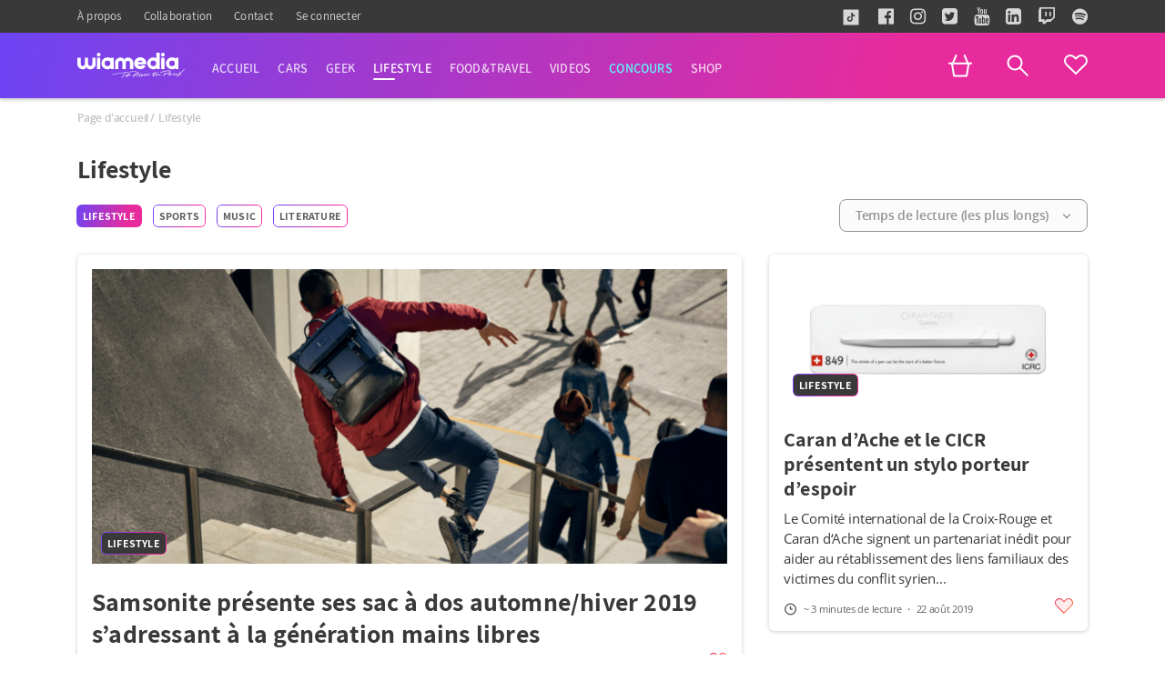

--- FILE ---
content_type: text/html; charset=utf-8
request_url: https://www.wiamedia.ch/fr/articles/categories/lifestyle?filter=reading_time_asc&page=2
body_size: 10596
content:
<!DOCTYPE html>
<html lang="fr">
  <head>
    <meta name="format-detection" content="telephone=no">
    <meta charset="utf-8">
<title>Lifestyle | Wiamedia</title>
<link rel="icon" type="image/x-icon" href="https://cdn.wiamedia.ch/assets/favicons/favicon-e2fb9f94b98c6ae595cf506b816bc7695ebf61724e606aec284b991ed644f46b.ico">
<meta name="description" content="Découvrez les articles présents dans la catégorie Lifestyle.">
<link rel="alternate" href="https://www.wiamedia.ch/fr/articles/categories/lifestyle" hreflang="fr">
<meta property="og:site_name" content="Wiamedia.ch">
<meta property="og:url" content="https://www.wiamedia.ch/fr/articles/categories/lifestyle">
<meta property="og:type" content="website">
<meta property="og:locale" content="fr_CH">
<meta property="og:app_id" content="1762420287334511">
<meta property="og:title" content="Lifestyle | Wiamedia">
<meta property="og:description" content="Découvrez les articles présents dans la catégorie Lifestyle.">
<meta property="og:image" content="https://cdn.wiamedia.ch/assets/main/social-fd25c63d806b773918bacf0db970b768c46dfaad3184079f492a47ae53668a15.png">
<meta property="og:image:width" content="1200">
<meta property="og:image:height" content="627">
<meta name="viewport" content="width=device-width, initial-scale=1, minimum-scale=1, maximum-scale=1">

      <link href="https://www.wiamedia.ch/fr/articles/categories/lifestyle?page=2" rel="canonical" />


    <script type="application/ld+json">
  {
    "@context": "http://schema.org",
    "@type": "BreadcrumbList",
    "itemListElement": [
        {
          "@type": "ListItem",
          "position": 1,
          "item": {
            "@id": "https://www.wiamedia.ch/",
            "name": "Page d&#39;accueil"
          }
        },
        {
          "@type": "ListItem",
          "position": 2,
          "item": {
            "@id": "https://www.wiamedia.ch/fr/articles/categories/lifestyle",
            "name": "Lifestyle"
          }
        }
    ]
  }
</script>

    
    

    <script type="application/ld+json">
      {
        "@context": "http://schema.org",
        "@type": "Organization",
        "name": "Wiamedia",
        "email": "hello@wiamedia.ch",
        "telephone": "+41 21 888 25 10",
        "url": "https://www.wiamedia.ch/fr",
        "address": {
          "@type": "PostalAddress",
          "addressLocality": "Renens, Vaud, Switzerland",
          "postalCode": "1020",
          "streetAddress": "Rue de Cossonay 194"
        },
        "logo": {
          "@type": "ImageObject",
          "url": "https://cdn.wiamedia.ch/assets/logo/svg/wiamedia-style-cc5c6003dae4561a713fc917640e6870ccd6596a35b987db65fccaebad472b69.svg"
        }
      }
    </script>

    <meta name="csrf-param" content="authenticity_token" />
<meta name="csrf-token" content="KCnggK1y8uCC+2KxD8JJ7XgrRy2K6vL3NbkkZU/bom3gz10H8f1iV1tYW1wQAEYP2hmMcK6R+uq8O9FRoQ8ezQ==" />
    <link rel="stylesheet" media="all" href="https://cdn.wiamedia.ch/assets/application-9e5a946b623f758de47c28765e9998a207813849153d6cdb28ff72454f71d63e.css" data-turbolinks-track="reload" />
    <script src="https://cdn.wiamedia.ch/assets/application-342b8caf0d5c596c44fa6c426a2fcf5258b132df563e1b44ac3d8ffacd1eb1a9.js" data-turbolinks-track="reload"></script>

    <!-- HTML5 shim and Respond.js IE8 support of HTML5 elements and media queries -->
    <!--[if lt IE 9]>
        <script src="//static.jvc.gg/1.109.2/js/html5shiv.js" type="text/javascript" async></script>"
    <![endif]-->

      <!-- Google Tag Manager -->
      <script>(function(w,d,s,l,i){w[l]=w[l]||[];w[l].push({'gtm.start':
      new Date().getTime(),event:'gtm.js'});var f=d.getElementsByTagName(s)[0],
      j=d.createElement(s),dl=l!='dataLayer'?'&l='+l:'';j.async=true;j.src=
      'https://www.googletagmanager.com/gtm.js?id='+i+dl;f.parentNode.insertBefore(j,f);
      })(window,document,'script','dataLayer','GTM-WRMWC75');</script>
      <!-- End Google Tag Manager -->

    <script type="text/javascript" src="https://js.stripe.com/v3/"></script>

    <script async src="https://pagead2.googlesyndication.com/pagead/js/adsbygoogle.js?client=ca-pub-7137216103572021" crossorigin="anonymous">
    </script>
  </head>

  <body class="  header-color-lifestyle
">
      <!-- Google Tag Manager (noscript) -->
      <script async src="https://www.googletagmanager.com/gtag/js?id=G-SQXGTCGTG5"></script>
        <script>
            window.dataLayer = window.dataLayer || [];
            function gtag() { dataLayer.push(arguments); }
            gtag('js', new Date());
            gtag('config', 'G-SQXGTCGTG5');
        </script>
        <!-- End Google Tag Manager (noscript) -->

    <div class="wrapper">
      <div class="content">
        <header class="header">
  <div class="header-top">
    <div class="header-top-line">
      <div class="container-flex">
        <nav>
          <ul class="navigation-top">
            <li><a href="/fr/a-propos">À propos</a></li>
            <li><a href="/fr/collaboration">Collaboration</a></li>
            <li><a href="/fr/contact">Contact</a></li>

              <li><a href="/fr/authentication">Se connecter</a></li>
          </ul>
        </nav>

        <div class="socials">
          <a class="social-item" target="_blank" href="https://www.tiktok.com/@wiamedia">
            <svg xmlns="http://www.w3.org/2000/svg" width="24" height="28" viewBox="0 0 24 28" fill="none">
<path d="M22.2691 2H1.73091C0.774891 2 0 2.77489 0 3.73091V24.2691C0 25.2251 0.774891 26 1.73091 26H22.2691C23.2251 26 24 25.2251 24 24.2691V3.73091C24 2.77489 23.2251 2 22.2691 2V2ZM18.0116 11.1856V12.8081C17.2465 12.8083 16.5031 12.6584 15.802 12.3626C15.3512 12.1723 14.9312 11.927 14.5471 11.6307L14.5586 16.6249C14.5538 17.7495 14.1089 18.8061 13.3037 19.6019C12.6484 20.2497 11.818 20.6617 10.918 20.795C10.7065 20.8264 10.4913 20.8424 10.2736 20.8424C9.31022 20.8424 8.3955 20.5303 7.64728 19.9545C7.50647 19.8461 7.37184 19.7285 7.24359 19.6019C6.37092 18.7394 5.92092 17.5704 5.99667 16.3406C6.05452 15.4045 6.42928 14.5117 7.05408 13.8119C7.88072 12.886 9.03717 12.372 10.2736 12.372C10.4913 12.372 10.7065 12.3883 10.918 12.4197V13.0196V14.6884C10.7175 14.6222 10.5033 14.5858 10.2803 14.5858C9.15066 14.5858 8.23673 15.5075 8.25361 16.638C8.2643 17.3613 8.65945 17.9936 9.2422 18.3421C9.51605 18.506 9.83114 18.6074 10.1674 18.6259C10.4308 18.6403 10.6838 18.6036 10.918 18.5263C11.7251 18.2597 12.3073 17.5016 12.3073 16.6075L12.31 13.2631V7.15756H14.5444C14.5466 7.37895 14.569 7.595 14.6108 7.8043C14.7795 8.65156 15.257 9.38666 15.9217 9.8878C16.5013 10.325 17.223 10.5841 18.0052 10.5841C18.0057 10.5841 18.0121 10.5841 18.0116 10.5836V11.1856H18.0116Z" fill="white"></path>
</svg>

</a>          <a class="social-item" target="_blank" href="https://www.facebook.com/wiamedia.ch">
            <i class="fa fa-facebook-official" aria-hidden="true"></i>
</a>          <a class="social-item" target="_blank" href="https://www.instagram.com/wiamedia/">
            <i class="fa fa-instagram" aria-hidden="true"></i>
</a>          <a class="social-item" target="_blank" href="https://twitter.com/wiamedia">
            <i class="fa fa-twitter-square" aria-hidden="true"></i>
</a>          <a class="social-item" target="_blank" href="https://www.youtube.com/c/wiamedia">
            <i class="fa fa-youtube" aria-hidden="true"></i>
</a>          <a class="social-item" target="_blank" href="https://www.linkedin.com/company/wiamedia">
            <i class="fa fa-linkedin-square" aria-hidden="true"></i>
</a>          <a class="social-item" target="_blank" href="https://www.twitch.tv/wiamedia">
            <i class="fa fa-twitch" aria-hidden="true"></i>
</a>          <a class="social-item" target="_blank" href="https://open.spotify.com/playlist/6I2ozxmYKkuzHdUffcGZ23?si=2defd1426c2f47b8">
            <i class="fa fa-spotify" aria-hidden="true"></i>
</a>        </div>
      </div>
    </div>

  </div>

  <div class="header-bottom header-color">
    <div class="container-flex navigation">
      <div class="nav-left">
        <div class="logo" data-turbolinks="false"><a href="/"><img alt="Wiamedia" src="https://cdn.wiamedia.ch/assets/logo/svg/wiamedia-style-light-785e7c591a5a0744d485ad117ccf11d602241841c5a84171a5cd844354c387b6.svg" /></a></div>
        <ul class="navigation-bottom">
  <li data-turbolinks="false"><a class="" href="/">Accueil</a></li>
    <li><a class="" href="/fr/articles/categories/cars">Cars</a></li>
    <li><a class="" href="/fr/articles/categories/geek">Geek</a></li>
    <li><a class="active" href="/fr/articles/categories/lifestyle">Lifestyle</a></li>
    <li><a class="" href="/fr/articles/categories/food-travel">Food&amp;Travel</a></li>
  <li><a class="" href="/fr/videos">Videos</a></li>
  <li><a class="concours " href="/fr/concours">Concours</a></li>
  <li><a class="" href="/fr/shop">Shop</a></li>
</ul>

      </div>
      <div class="nav-right">
  <div class="nav-right-cart ">
    <a href="/fr/shop/cart"><svg xmlns="http://www.w3.org/2000/svg" width="26" height="26" viewBox="0 0 26 26" fill="none">
<g clip-path="url(#clip0)">
<path d="M22.3462 10.6538L20.0385 24.5H6.19231L3.88461 10.6538" stroke="white" stroke-width="2" stroke-linecap="round" stroke-linejoin="round"></path>
<path d="M1 10.6538H25.2308" stroke="white" stroke-width="2" stroke-linecap="round" stroke-linejoin="round"></path>
<path d="M17.7308 2L21.1923 10.0769" stroke="white" stroke-width="2" stroke-linecap="round" stroke-linejoin="round"></path>
<path d="M8.5 2L5.03846 10.0769" stroke="white" stroke-width="2" stroke-linecap="round" stroke-linejoin="round"></path>
</g>
<defs>
<clipPath id="clip0">
<rect width="26" height="26" fill="white"></rect>
</clipPath>
</defs>
</svg>
</a>
  </div>
  <div class="nav-right-search"><svg xmlns="http://www.w3.org/2000/svg" height="24" viewBox="0 0 24 24" width="24"><g fill="#fff" fill-rule="evenodd"><path d="m14.262 15.676a8.501 8.501 0 0 1 -11.272-12.686 8.5 8.5 0 0 1 12.686 11.272l7.82 7.82a1 1 0 1 1 -1.415 1.414zm-9.858-2.08a6.5 6.5 0 1 0 9.192-9.192 6.5 6.5 0 0 0 -9.192 9.192z"></path><path d="m14.657 3.343a8 8 0 1 0 -11.314 11.314 8 8 0 0 0 11.314-11.314z" fill="none"></path></g></svg>
</div>
    <div class="no-favorite">
      <img alt="favorite" src="https://cdn.wiamedia.ch/assets/main/icon-favorite-ba4e8211ccc43fa4b444c9ecb9f7d4ba99b9cfbb8dfc99cdf8108c7df57b5ba9.svg" />
      <div class="no-favorite-tooltip">
        <p>La liste d'articles favoris est vide.</p><p>Ajoutez des articles à votre liste de favoris pour un accès rapide.<br>Si vous avez déjà des listes de souhaits, connectez-vous.</p>
        <p><a class="btn-category btn-hover active color-default" href="/fr/authentication">Se connecter</a></p>
      </div>
    </div>
</div>

    </div>
  </div>

  <div class="header-tablet header-color">
    <div class="container-flex">
      <nav class="nav-left">
        <div class="logo" data-turbolinks="false">
          <a href="/"><img alt="Wiamedia" src="https://cdn.wiamedia.ch/assets/logo/svg/wiamedia-style-light-785e7c591a5a0744d485ad117ccf11d602241841c5a84171a5cd844354c387b6.svg" /></a>
        </div>
        <ul class="menu">
          <li data-turbolinks="false"><a href="/">Accueil</a></li>
          <li class="sub-menu">
            <span>Catégories</span>
            <ul class="sub-menu-list">
                <li><a href="/fr/articles/categories/cars">Cars</a></li>
                <li><a href="/fr/articles/categories/geek">Geek</a></li>
                <li><a href="/fr/articles/categories/lifestyle">Lifestyle</a></li>
                <li><a href="/fr/articles/categories/food-travel">Food&amp;Travel</a></li>
              <li><a href="/fr/videos">Videos</a></li>
            </ul>
          </li>
          <li><a class="concours" href="/fr/concours">Concours</a></li>
          <li><a class="shop" href="/fr/shop">Shop</a></li>
        </ul>
      </nav>

      <div class="nav-right">
  <div class="nav-right-cart ">
    <a href="/fr/shop/cart"><svg xmlns="http://www.w3.org/2000/svg" width="26" height="26" viewBox="0 0 26 26" fill="none">
<g clip-path="url(#clip0)">
<path d="M22.3462 10.6538L20.0385 24.5H6.19231L3.88461 10.6538" stroke="white" stroke-width="2" stroke-linecap="round" stroke-linejoin="round"></path>
<path d="M1 10.6538H25.2308" stroke="white" stroke-width="2" stroke-linecap="round" stroke-linejoin="round"></path>
<path d="M17.7308 2L21.1923 10.0769" stroke="white" stroke-width="2" stroke-linecap="round" stroke-linejoin="round"></path>
<path d="M8.5 2L5.03846 10.0769" stroke="white" stroke-width="2" stroke-linecap="round" stroke-linejoin="round"></path>
</g>
<defs>
<clipPath id="clip0">
<rect width="26" height="26" fill="white"></rect>
</clipPath>
</defs>
</svg>
</a>
  </div>
  <div class="nav-right-search"><svg xmlns="http://www.w3.org/2000/svg" height="24" viewBox="0 0 24 24" width="24"><g fill="#fff" fill-rule="evenodd"><path d="m14.262 15.676a8.501 8.501 0 0 1 -11.272-12.686 8.5 8.5 0 0 1 12.686 11.272l7.82 7.82a1 1 0 1 1 -1.415 1.414zm-9.858-2.08a6.5 6.5 0 1 0 9.192-9.192 6.5 6.5 0 0 0 -9.192 9.192z"></path><path d="m14.657 3.343a8 8 0 1 0 -11.314 11.314 8 8 0 0 0 11.314-11.314z" fill="none"></path></g></svg>
</div>
    <div class="no-favorite">
      <img alt="favorite" src="https://cdn.wiamedia.ch/assets/main/icon-favorite-ba4e8211ccc43fa4b444c9ecb9f7d4ba99b9cfbb8dfc99cdf8108c7df57b5ba9.svg" />
      <div class="no-favorite-tooltip">
        <p>La liste d'articles favoris est vide.</p><p>Ajoutez des articles à votre liste de favoris pour un accès rapide.<br>Si vous avez déjà des listes de souhaits, connectez-vous.</p>
        <p><a class="btn-category btn-hover active color-default" href="/fr/authentication">Se connecter</a></p>
      </div>
    </div>
</div>

    </div>
  </div>

  <div class="header-mobile header-color">
    <div class="container-flex">
      <div class="hamburger">
        <span class="line"></span>
        <span class="line"></span>
        <span class="line"></span>
      </div>
      <div class="logo" data-turbolinks="false">
        <a href="/"><img alt="Wiamedia" src="https://cdn.wiamedia.ch/assets/logo/svg/wiamedia-light-cc0f1e5840e23db20a05e79d25facfff6d092f2796c15775b10cb749f84bb24f.svg" /></a>
      </div>

      <div class="nav-right">
  <div class="nav-right-cart ">
    <a href="/fr/shop/cart"><svg xmlns="http://www.w3.org/2000/svg" width="26" height="26" viewBox="0 0 26 26" fill="none">
<g clip-path="url(#clip0)">
<path d="M22.3462 10.6538L20.0385 24.5H6.19231L3.88461 10.6538" stroke="white" stroke-width="2" stroke-linecap="round" stroke-linejoin="round"></path>
<path d="M1 10.6538H25.2308" stroke="white" stroke-width="2" stroke-linecap="round" stroke-linejoin="round"></path>
<path d="M17.7308 2L21.1923 10.0769" stroke="white" stroke-width="2" stroke-linecap="round" stroke-linejoin="round"></path>
<path d="M8.5 2L5.03846 10.0769" stroke="white" stroke-width="2" stroke-linecap="round" stroke-linejoin="round"></path>
</g>
<defs>
<clipPath id="clip0">
<rect width="26" height="26" fill="white"></rect>
</clipPath>
</defs>
</svg>
</a>
  </div>
  <div class="nav-right-search"><svg xmlns="http://www.w3.org/2000/svg" height="24" viewBox="0 0 24 24" width="24"><g fill="#fff" fill-rule="evenodd"><path d="m14.262 15.676a8.501 8.501 0 0 1 -11.272-12.686 8.5 8.5 0 0 1 12.686 11.272l7.82 7.82a1 1 0 1 1 -1.415 1.414zm-9.858-2.08a6.5 6.5 0 1 0 9.192-9.192 6.5 6.5 0 0 0 -9.192 9.192z"></path><path d="m14.657 3.343a8 8 0 1 0 -11.314 11.314 8 8 0 0 0 11.314-11.314z" fill="none"></path></g></svg>
</div>
    <div class="no-favorite">
      <img alt="favorite" src="https://cdn.wiamedia.ch/assets/main/icon-favorite-ba4e8211ccc43fa4b444c9ecb9f7d4ba99b9cfbb8dfc99cdf8108c7df57b5ba9.svg" />
      <div class="no-favorite-tooltip">
        <p>La liste d'articles favoris est vide.</p><p>Ajoutez des articles à votre liste de favoris pour un accès rapide.<br>Si vous avez déjà des listes de souhaits, connectez-vous.</p>
        <p><a class="btn-category btn-hover active color-default" href="/fr/authentication">Se connecter</a></p>
      </div>
    </div>
</div>

    </div>
  </div>

  <div class="menu-mobile">
    <nav class="nav-mobile">
      <ul class="main-menu">
        <li data-turbolinks="false"><a href="/">Accueil</a></li>
        <li class="sub-menu">
          <span>Catégories</span>
          <ul class="sub-menu-list">
              <li><a class="btn-category color-cars" href="/fr/articles/categories/cars">Cars</a></li>
              <li><a class="btn-category color-geek" href="/fr/articles/categories/geek">Geek</a></li>
              <li><a class="btn-category color-lifestyle" href="/fr/articles/categories/lifestyle">Lifestyle</a></li>
              <li><a class="btn-category color-food-travel" href="/fr/articles/categories/food-travel">Food&amp;Travel</a></li>
            <li><a class="btn-category color-video" href="/fr/videos">Videos</a></li>
          </ul>
        </li>
        <li><a class="concours" href="/fr/concours">Concours</a></li>
        <li><a class="shop" href="/fr/shop">Shop</a></li>
      </ul>
      <ul class="secondary-menu">

          <li><a href="/fr/authentication">Se connecter</a></li>
          <li><a href="/fr/a-propos">À propos</a></li>
          <li><a href="/fr/conditions-generales">Conditions générales</a></li>
          <li><a href="/fr/politique-de-confidentialite">Politique de confidentialité</a></li>
          <li><a href="/fr/collaboration">Collaboration</a></li>
        <li><a href="/fr/contributeurs">Contributeurs</a></li>
        <li><a href="/fr/contact">Contact</a></li>
      </ul>

      <div class="socials">
        <a class="social-item" target="_blank" href="https://www.tiktok.com/@wiamedia">
          <svg xmlns="http://www.w3.org/2000/svg" width="24" height="28" viewBox="0 0 24 28" fill="none">
<path d="M22.2691 2H1.73091C0.774891 2 0 2.77489 0 3.73091V24.2691C0 25.2251 0.774891 26 1.73091 26H22.2691C23.2251 26 24 25.2251 24 24.2691V3.73091C24 2.77489 23.2251 2 22.2691 2V2ZM18.0116 11.1856V12.8081C17.2465 12.8083 16.5031 12.6584 15.802 12.3626C15.3512 12.1723 14.9312 11.927 14.5471 11.6307L14.5586 16.6249C14.5538 17.7495 14.1089 18.8061 13.3037 19.6019C12.6484 20.2497 11.818 20.6617 10.918 20.795C10.7065 20.8264 10.4913 20.8424 10.2736 20.8424C9.31022 20.8424 8.3955 20.5303 7.64728 19.9545C7.50647 19.8461 7.37184 19.7285 7.24359 19.6019C6.37092 18.7394 5.92092 17.5704 5.99667 16.3406C6.05452 15.4045 6.42928 14.5117 7.05408 13.8119C7.88072 12.886 9.03717 12.372 10.2736 12.372C10.4913 12.372 10.7065 12.3883 10.918 12.4197V13.0196V14.6884C10.7175 14.6222 10.5033 14.5858 10.2803 14.5858C9.15066 14.5858 8.23673 15.5075 8.25361 16.638C8.2643 17.3613 8.65945 17.9936 9.2422 18.3421C9.51605 18.506 9.83114 18.6074 10.1674 18.6259C10.4308 18.6403 10.6838 18.6036 10.918 18.5263C11.7251 18.2597 12.3073 17.5016 12.3073 16.6075L12.31 13.2631V7.15756H14.5444C14.5466 7.37895 14.569 7.595 14.6108 7.8043C14.7795 8.65156 15.257 9.38666 15.9217 9.8878C16.5013 10.325 17.223 10.5841 18.0052 10.5841C18.0057 10.5841 18.0121 10.5841 18.0116 10.5836V11.1856H18.0116Z" fill="white"></path>
</svg>

</a>        <a class="social-item" target="_blank" href="https://www.facebook.com/wiamedia.ch">
          <i class="fa fa-facebook-official" aria-hidden="true"></i>
</a>        <a class="social-item" target="_blank" href="https://www.instagram.com/wiamedia/">
          <i class="fa fa-instagram" aria-hidden="true"></i>
</a>        <a class="social-item" target="_blank" href="https://twitter.com/wiamedia">
          <i class="fa fa-twitter-square" aria-hidden="true"></i>
</a>        <a class="social-item" target="_blank" href="https://www.youtube.com/c/wiamedia">
          <i class="fa fa-youtube" aria-hidden="true"></i>
</a>        <a class="social-item" target="_blank" href="https://www.linkedin.com/company/wiamedia">
          <i class="fa fa-linkedin-square" aria-hidden="true"></i>
</a>        <a class="social-item" target="_blank" href="https://www.twitch.tv/wiamedia">
          <i class="fa fa-twitch" aria-hidden="true"></i>
</a>        <a class="social-item" target="_blank" href="https://open.spotify.com/playlist/6I2ozxmYKkuzHdUffcGZ23?si=2defd1426c2f47b8">
          <i class="fa fa-spotify" aria-hidden="true"></i>
</a>      </div>
    </nav>
  </div>
</header>

<div class="search-popup">
  <button class="search-popup-close"><img alt="close" src="https://cdn.wiamedia.ch/assets/main/icon-cross-black-86bf4161eaee6bc01405954bb4c4601992e33ebde5ad4a8f47777d9003b7d1e2.svg" /></button>
  <h6 class="search-popup-title">Saisissez votre recherche</h6>
  <form class="search-form" action="/fr/articles/search-results" accept-charset="UTF-8" method="get">
    <div class="input-wrap">
      <input placeholder="Que souhaitez-vous rechercher?" autofocus="autofocus" class="input input-search" type="text" name="query" />
      <div class="search-reset">
        <img alt="reset" src="https://cdn.wiamedia.ch/assets/main/icon-cross-black-86bf4161eaee6bc01405954bb4c4601992e33ebde5ad4a8f47777d9003b7d1e2.svg" />
      </div>
    </div>

    <button type="submit" class="search-btn btn-hover"><span>Rechercher</span></button>
</form></div>

<div class="overlay"></div>

        <main class="main">

          

<div class="breadcrumbs">
  <div class="container">
    <ul class="breadcrumbs-list">
      <li><a href="https://www.wiamedia.ch/">Page d&#39;accueil</a></li><li>Lifestyle</li>
    </ul>
  </div>
</div>

<section class="section s-categories">
  <div class="container">
    <h1 class="section-title">Lifestyle</h1>

    <div class="s-categories-top">
      <div class="category-list" data-scrollbar>
          <div class="category-item">
            <a class="btn-category color-lifestyle active" href="/fr/articles/categories/lifestyle"><span>Lifestyle</span></a>
          </div>
          <div class="category-item">
            <a class="btn-category color-lifestyle " href="/fr/articles/categories/sports"><span>Sports</span></a>
          </div>
          <div class="category-item">
            <a class="btn-category color-lifestyle " href="/fr/articles/categories/music"><span>Music</span></a>
          </div>
          <div class="category-item">
            <a class="btn-category color-lifestyle " href="/fr/articles/categories/literature"><span>Literature</span></a>
          </div>
      </div>

      <div class="category-dropdown dropdown">
  <button class="dropdown-toggle" type="button" id="dropdownMenuButton" data-toggle="dropdown" aria-haspopup="true" aria-expanded="false">
    Temps de lecture (les plus longs)
  </button>
  <div class="dropdown-menu" aria-labelledby="dropdownMenuButton">
    <a class="dropdown-item" href="/fr/articles/categories/lifestyle">Derniers articles</a>
    <a class="dropdown-item" href="/fr/articles/categories/lifestyle?filter=popular">Les plus populaires</a>
    <a class="dropdown-item" href="/fr/articles/categories/lifestyle?filter=reading_time_asc">Temps de lecture (les plus longs)</a>
    <a class="dropdown-item" href="/fr/articles/categories/lifestyle?filter=reading_time_desc">Temps de lecture (les plus courts)</a>
  </div>
</div>

    </div>

    


    <div class="row">
        <div class="masonry-grid">
              <div class="grid-item col-sm-6 col-md-6 col-lg-8">
                <div class="post-item post-item-lg">
                  <a class="post-item-top-link" href="/fr/articles/samsonite-presente-ses-sac-a-dos-automne-hiver-2019-s-adressant-a-la-generation-mains-libres">
                    <img alt="Samsonite présente ses sac à dos automne/hiver 2019 s’adressant à la génération mains libres" src="https://cdn.wiamedia.ch/uploads/posts/929_samsonite-presente-ses-sac-a-dos-automne-hiver-2019-s-adressant-a-la-generation-mains-libres_medium-6e1881fc4c5f2c2dcf5b_wiamedia.png" />
                    <span class="btn-category color-lifestyle"><span>Lifestyle</span></span>
</a>
                  <h2 class="post-item-title"><a href="/fr/articles/samsonite-presente-ses-sac-a-dos-automne-hiver-2019-s-adressant-a-la-generation-mains-libres">Samsonite présente ses sac à dos automne/hiver 2019 s’adressant à la génération mains libres</a></h2>


                  <div class="post-item-date">
                    <span>~ 4 minutes de lecture・</span>
                    20 août 2019
                  </div>

                  <div class="btn-favorite ">
  <a data-remote="true" rel="nofollow" data-method="put" href="/fr/favorite?class=Post&amp;id=929">
    <svg xmlns="http://www.w3.org/2000/svg" xmlns:xlink="http://www.w3.org/1999/xlink" height="24" viewBox="0 0 20 24" width="20"><linearGradient id="a"><stop offset="0" stop-color="#e1254b"></stop><stop offset=".46145" stop-color="#fb3b43"></stop><stop offset="1" stop-color="#ff7134"></stop></linearGradient><linearGradient id="b" x1="0%" x2="95.953%" xlink:href="#a" y1="13.875%" y2="75.933%"></linearGradient><linearGradient id="c" x1="0%" x2="95.953%" xlink:href="#a" y1="13.881%" y2="75.928%"></linearGradient><g fill="none" fill-rule="evenodd"><path d="m2.45 6.445a4.936 4.936 0 0 1 6.98.003l1.57 1.57 1.57-1.57a4.936 4.936 0 0 1 6.98-.003l.004.003a4.945 4.945 0 0 1 0 6.99l-1.571 1.57.003.002-6.984 6.99-.002-.003-.002.003-6.984-6.99.002-.002-1.57-1.57a4.945 4.945 0 0 1 -.17-6.811l.17-.18z" fill="url(#b)" fill-opacity=".1" transform="translate(-1)"></path><path d="m9.252 6.278.178.17 1.57 1.57 1.57-1.57a4.937 4.937 0 0 1 6.802-.173l.182.173a4.945 4.945 0 0 1 0 6.99l-1.571 1.57.003.002-6.984 6.99-6.988-6.99.002-.002-1.57-1.57a4.945 4.945 0 0 1 -.17-6.811l.173-.182a4.937 4.937 0 0 1 6.803-.167zm-.672.74c-1.496-1.356-3.774-1.352-5.252-.03l-.155.147-.156.163a3.945 3.945 0 0 0 -.012 5.276l.149.157 2.188 2.19 5.659 5.665 5.5-5.505 2.345-2.35c1.486-1.487 1.537-3.865.17-5.398l-.152-.161-.163-.156a3.937 3.937 0 0 0 -5.267-.01l-.157.149-2.277 2.277-2.26-2.26z" fill="url(#c)" fill-rule="nonzero" transform="translate(-1)"></path></g></svg>

</a></div>

                </div>
              </div>
              <div class="grid-item col-sm-6 col-md-6 col-lg-4">
                <div class="post-item">
                  <a class="post-item-top-link" href="/fr/articles/caran-d-ache-et-le-cicr-presentent-un-stylo-porteur-d-espoir">
                    <img alt="Caran d’Ache et le CICR présentent un stylo porteur d’espoir " src="https://cdn.wiamedia.ch/uploads/posts/930_caran-d-ache-et-le-cicr-presentent-un-stylo-porteur-d-espoir_small-53afce5cf524eca3f7d4_wiamedia.png" />
                    <span class="btn-category color-lifestyle"><span>Lifestyle</span></span>
</a>
                  <h2 class="post-item-title"><a href="/fr/articles/caran-d-ache-et-le-cicr-presentent-un-stylo-porteur-d-espoir">Caran d’Ache et le CICR présentent un stylo porteur d’espoir </a></h2>


                  <p class="post-item-desc">Le Comité international de la Croix-Rouge et Caran d‘Ache signent un partenariat inédit pour aider au rétablissement des liens familiaux des victimes du conflit syrien...</p>

                  <div class="post-item-date">
                    <span>~ 3 minutes de lecture</span>
                     ・
                    22 août 2019
                  </div>

                  <div class="btn-favorite ">
  <a data-remote="true" rel="nofollow" data-method="put" href="/fr/favorite?class=Post&amp;id=930">
    <svg xmlns="http://www.w3.org/2000/svg" xmlns:xlink="http://www.w3.org/1999/xlink" height="24" viewBox="0 0 20 24" width="20"><linearGradient id="a"><stop offset="0" stop-color="#e1254b"></stop><stop offset=".46145" stop-color="#fb3b43"></stop><stop offset="1" stop-color="#ff7134"></stop></linearGradient><linearGradient id="b" x1="0%" x2="95.953%" xlink:href="#a" y1="13.875%" y2="75.933%"></linearGradient><linearGradient id="c" x1="0%" x2="95.953%" xlink:href="#a" y1="13.881%" y2="75.928%"></linearGradient><g fill="none" fill-rule="evenodd"><path d="m2.45 6.445a4.936 4.936 0 0 1 6.98.003l1.57 1.57 1.57-1.57a4.936 4.936 0 0 1 6.98-.003l.004.003a4.945 4.945 0 0 1 0 6.99l-1.571 1.57.003.002-6.984 6.99-.002-.003-.002.003-6.984-6.99.002-.002-1.57-1.57a4.945 4.945 0 0 1 -.17-6.811l.17-.18z" fill="url(#b)" fill-opacity=".1" transform="translate(-1)"></path><path d="m9.252 6.278.178.17 1.57 1.57 1.57-1.57a4.937 4.937 0 0 1 6.802-.173l.182.173a4.945 4.945 0 0 1 0 6.99l-1.571 1.57.003.002-6.984 6.99-6.988-6.99.002-.002-1.57-1.57a4.945 4.945 0 0 1 -.17-6.811l.173-.182a4.937 4.937 0 0 1 6.803-.167zm-.672.74c-1.496-1.356-3.774-1.352-5.252-.03l-.155.147-.156.163a3.945 3.945 0 0 0 -.012 5.276l.149.157 2.188 2.19 5.659 5.665 5.5-5.505 2.345-2.35c1.486-1.487 1.537-3.865.17-5.398l-.152-.161-.163-.156a3.937 3.937 0 0 0 -5.267-.01l-.157.149-2.277 2.277-2.26-2.26z" fill="url(#c)" fill-rule="nonzero" transform="translate(-1)"></path></g></svg>

</a></div>

                </div>
              </div>
              <div class="grid-item col-sm-6 col-md-6 col-lg-4">
                <div class="post-item">
                  <a class="post-item-top-link" href="/fr/articles/01-music-of-the-week-worlds-apart-by-ash">
                    <img alt="#01 Music of the week • Worlds Apart by Ash" src="https://cdn.wiamedia.ch/uploads/posts/931_01-music-of-the-week-worlds-apart-by-ash_small-0a11ae479e4d9a0a0546_wiamedia.png" />
                    <span class="btn-category color-lifestyle"><span>Music</span></span>
</a>
                  <h2 class="post-item-title"><a href="/fr/articles/01-music-of-the-week-worlds-apart-by-ash">#01 Music of the week • Worlds Apart by Ash</a></h2>


                  <p class="post-item-desc">Spotify


YouTube
</p>

                  <div class="post-item-date">
                    <span>~ 0 secondes de lecture</span>
                     ・
                    26 août 2019
                  </div>

                  <div class="btn-favorite ">
  <a data-remote="true" rel="nofollow" data-method="put" href="/fr/favorite?class=Post&amp;id=931">
    <svg xmlns="http://www.w3.org/2000/svg" xmlns:xlink="http://www.w3.org/1999/xlink" height="24" viewBox="0 0 20 24" width="20"><linearGradient id="a"><stop offset="0" stop-color="#e1254b"></stop><stop offset=".46145" stop-color="#fb3b43"></stop><stop offset="1" stop-color="#ff7134"></stop></linearGradient><linearGradient id="b" x1="0%" x2="95.953%" xlink:href="#a" y1="13.875%" y2="75.933%"></linearGradient><linearGradient id="c" x1="0%" x2="95.953%" xlink:href="#a" y1="13.881%" y2="75.928%"></linearGradient><g fill="none" fill-rule="evenodd"><path d="m2.45 6.445a4.936 4.936 0 0 1 6.98.003l1.57 1.57 1.57-1.57a4.936 4.936 0 0 1 6.98-.003l.004.003a4.945 4.945 0 0 1 0 6.99l-1.571 1.57.003.002-6.984 6.99-.002-.003-.002.003-6.984-6.99.002-.002-1.57-1.57a4.945 4.945 0 0 1 -.17-6.811l.17-.18z" fill="url(#b)" fill-opacity=".1" transform="translate(-1)"></path><path d="m9.252 6.278.178.17 1.57 1.57 1.57-1.57a4.937 4.937 0 0 1 6.802-.173l.182.173a4.945 4.945 0 0 1 0 6.99l-1.571 1.57.003.002-6.984 6.99-6.988-6.99.002-.002-1.57-1.57a4.945 4.945 0 0 1 -.17-6.811l.173-.182a4.937 4.937 0 0 1 6.803-.167zm-.672.74c-1.496-1.356-3.774-1.352-5.252-.03l-.155.147-.156.163a3.945 3.945 0 0 0 -.012 5.276l.149.157 2.188 2.19 5.659 5.665 5.5-5.505 2.345-2.35c1.486-1.487 1.537-3.865.17-5.398l-.152-.161-.163-.156a3.937 3.937 0 0 0 -5.267-.01l-.157.149-2.277 2.277-2.26-2.26z" fill="url(#c)" fill-rule="nonzero" transform="translate(-1)"></path></g></svg>

</a></div>

                </div>
              </div>
              <div class="grid-item col-sm-6 col-md-6 col-lg-4">
                <div class="post-item">
                  <a class="post-item-top-link" href="/fr/articles/celine-dion-a-paleo-lors-d-une-journee-de-festival-supplementaire">
                    <img alt="Céline Dion à Paléo lors d’une journée de Festival supplémentaire!" src="https://cdn.wiamedia.ch/uploads/posts/951_celine-dion-a-paleo-lors-d-une-journee-de-festival-supplementaire_small-d29e8aca16098e817d31_wiamedia.jpeg" />
                    <span class="btn-category color-lifestyle"><span>Music</span></span>
</a>
                  <h2 class="post-item-title"><a href="/fr/articles/celine-dion-a-paleo-lors-d-une-journee-de-festival-supplementaire">Céline Dion à Paléo lors d’une journée de Festival supplémentaire!</a></h2>


                  <p class="post-item-desc">À artiste extraordinaire, situation extraordinaire : le Paléo Festival Nyon se réjouit d’annoncer la venue exceptionnelle de la superstar à la voix légendaire Céline D...</p>

                  <div class="post-item-date">
                    <span>~ 2 minutes de lecture</span>
                     ・
                    19 octobre 2019
                  </div>

                  <div class="btn-favorite ">
  <a data-remote="true" rel="nofollow" data-method="put" href="/fr/favorite?class=Post&amp;id=951">
    <svg xmlns="http://www.w3.org/2000/svg" xmlns:xlink="http://www.w3.org/1999/xlink" height="24" viewBox="0 0 20 24" width="20"><linearGradient id="a"><stop offset="0" stop-color="#e1254b"></stop><stop offset=".46145" stop-color="#fb3b43"></stop><stop offset="1" stop-color="#ff7134"></stop></linearGradient><linearGradient id="b" x1="0%" x2="95.953%" xlink:href="#a" y1="13.875%" y2="75.933%"></linearGradient><linearGradient id="c" x1="0%" x2="95.953%" xlink:href="#a" y1="13.881%" y2="75.928%"></linearGradient><g fill="none" fill-rule="evenodd"><path d="m2.45 6.445a4.936 4.936 0 0 1 6.98.003l1.57 1.57 1.57-1.57a4.936 4.936 0 0 1 6.98-.003l.004.003a4.945 4.945 0 0 1 0 6.99l-1.571 1.57.003.002-6.984 6.99-.002-.003-.002.003-6.984-6.99.002-.002-1.57-1.57a4.945 4.945 0 0 1 -.17-6.811l.17-.18z" fill="url(#b)" fill-opacity=".1" transform="translate(-1)"></path><path d="m9.252 6.278.178.17 1.57 1.57 1.57-1.57a4.937 4.937 0 0 1 6.802-.173l.182.173a4.945 4.945 0 0 1 0 6.99l-1.571 1.57.003.002-6.984 6.99-6.988-6.99.002-.002-1.57-1.57a4.945 4.945 0 0 1 -.17-6.811l.173-.182a4.937 4.937 0 0 1 6.803-.167zm-.672.74c-1.496-1.356-3.774-1.352-5.252-.03l-.155.147-.156.163a3.945 3.945 0 0 0 -.012 5.276l.149.157 2.188 2.19 5.659 5.665 5.5-5.505 2.345-2.35c1.486-1.487 1.537-3.865.17-5.398l-.152-.161-.163-.156a3.937 3.937 0 0 0 -5.267-.01l-.157.149-2.277 2.277-2.26-2.26z" fill="url(#c)" fill-rule="nonzero" transform="translate(-1)"></path></g></svg>

</a></div>

                </div>
              </div>
              <div class="grid-item col-sm-6 col-md-6 col-lg-4">
                <div class="post-item">
                  <a class="post-item-top-link" href="/fr/articles/on-etait-au-red-bull-secret-gig-avec-di-meh">
                    <img alt="On était au Red Bull Secret Gig avec Di-Meh" src="https://cdn.wiamedia.ch/uploads/posts/892_on-etait-au-red-bull-secret-gig-avec-di-meh_small-93dab90d2f68047d7410_wiamedia.png" />
                    <span class="btn-category color-lifestyle"><span>Music</span></span>
</a>
                  <h2 class="post-item-title"><a href="/fr/articles/on-etait-au-red-bull-secret-gig-avec-di-meh">On était au Red Bull Secret Gig avec Di-Meh</a></h2>


                  <p class="post-item-desc">Après une longue attente de plus d&#39;un mois, on a pu enfin comprendre l&#39;enjeu de cette soirée. Di-Meh nous avait gardé le lieu en secret pour son dernier concert et nou...</p>

                  <div class="post-item-date">
                    <span>~ 2 minutes de lecture</span>
                     ・
                    14 juin 2019
                  </div>

                  <div class="btn-favorite ">
  <a data-remote="true" rel="nofollow" data-method="put" href="/fr/favorite?class=Post&amp;id=892">
    <svg xmlns="http://www.w3.org/2000/svg" xmlns:xlink="http://www.w3.org/1999/xlink" height="24" viewBox="0 0 20 24" width="20"><linearGradient id="a"><stop offset="0" stop-color="#e1254b"></stop><stop offset=".46145" stop-color="#fb3b43"></stop><stop offset="1" stop-color="#ff7134"></stop></linearGradient><linearGradient id="b" x1="0%" x2="95.953%" xlink:href="#a" y1="13.875%" y2="75.933%"></linearGradient><linearGradient id="c" x1="0%" x2="95.953%" xlink:href="#a" y1="13.881%" y2="75.928%"></linearGradient><g fill="none" fill-rule="evenodd"><path d="m2.45 6.445a4.936 4.936 0 0 1 6.98.003l1.57 1.57 1.57-1.57a4.936 4.936 0 0 1 6.98-.003l.004.003a4.945 4.945 0 0 1 0 6.99l-1.571 1.57.003.002-6.984 6.99-.002-.003-.002.003-6.984-6.99.002-.002-1.57-1.57a4.945 4.945 0 0 1 -.17-6.811l.17-.18z" fill="url(#b)" fill-opacity=".1" transform="translate(-1)"></path><path d="m9.252 6.278.178.17 1.57 1.57 1.57-1.57a4.937 4.937 0 0 1 6.802-.173l.182.173a4.945 4.945 0 0 1 0 6.99l-1.571 1.57.003.002-6.984 6.99-6.988-6.99.002-.002-1.57-1.57a4.945 4.945 0 0 1 -.17-6.811l.173-.182a4.937 4.937 0 0 1 6.803-.167zm-.672.74c-1.496-1.356-3.774-1.352-5.252-.03l-.155.147-.156.163a3.945 3.945 0 0 0 -.012 5.276l.149.157 2.188 2.19 5.659 5.665 5.5-5.505 2.345-2.35c1.486-1.487 1.537-3.865.17-5.398l-.152-.161-.163-.156a3.937 3.937 0 0 0 -5.267-.01l-.157.149-2.277 2.277-2.26-2.26z" fill="url(#c)" fill-rule="nonzero" transform="translate(-1)"></path></g></svg>

</a></div>

                </div>
              </div>
              <div class="grid-item col-sm-6 col-md-6 col-lg-4">
                <div class="post-item">
                  <a class="post-item-top-link" href="/fr/articles/premier-pop-up-store-romand-la-redoute">
                    <img alt="Premier Pop-Up store romand: La Redoute " src="https://cdn.wiamedia.ch/uploads/posts/957_premier-pop-up-store-romand-la-redoute_small-803eeecbf5214232a445_wiamedia.png" />
                    <span class="btn-category color-lifestyle"><span>Lifestyle</span></span>
</a>
                  <h2 class="post-item-title"><a href="/fr/articles/premier-pop-up-store-romand-la-redoute">Premier Pop-Up store romand: La Redoute </a></h2>


                  <p class="post-item-desc">En ces prémices automnales, La Redoute ouvre son tout premier Pop-Up store au cœur de la capitale vaudoise. Située à la rue du Pont 1, non loin de la fontaine de la Pa...</p>

                  <div class="post-item-date">
                    <span>~ 2 minutes de lecture</span>
                     ・
                    18 octobre 2019
                  </div>

                  <div class="btn-favorite ">
  <a data-remote="true" rel="nofollow" data-method="put" href="/fr/favorite?class=Post&amp;id=957">
    <svg xmlns="http://www.w3.org/2000/svg" xmlns:xlink="http://www.w3.org/1999/xlink" height="24" viewBox="0 0 20 24" width="20"><linearGradient id="a"><stop offset="0" stop-color="#e1254b"></stop><stop offset=".46145" stop-color="#fb3b43"></stop><stop offset="1" stop-color="#ff7134"></stop></linearGradient><linearGradient id="b" x1="0%" x2="95.953%" xlink:href="#a" y1="13.875%" y2="75.933%"></linearGradient><linearGradient id="c" x1="0%" x2="95.953%" xlink:href="#a" y1="13.881%" y2="75.928%"></linearGradient><g fill="none" fill-rule="evenodd"><path d="m2.45 6.445a4.936 4.936 0 0 1 6.98.003l1.57 1.57 1.57-1.57a4.936 4.936 0 0 1 6.98-.003l.004.003a4.945 4.945 0 0 1 0 6.99l-1.571 1.57.003.002-6.984 6.99-.002-.003-.002.003-6.984-6.99.002-.002-1.57-1.57a4.945 4.945 0 0 1 -.17-6.811l.17-.18z" fill="url(#b)" fill-opacity=".1" transform="translate(-1)"></path><path d="m9.252 6.278.178.17 1.57 1.57 1.57-1.57a4.937 4.937 0 0 1 6.802-.173l.182.173a4.945 4.945 0 0 1 0 6.99l-1.571 1.57.003.002-6.984 6.99-6.988-6.99.002-.002-1.57-1.57a4.945 4.945 0 0 1 -.17-6.811l.173-.182a4.937 4.937 0 0 1 6.803-.167zm-.672.74c-1.496-1.356-3.774-1.352-5.252-.03l-.155.147-.156.163a3.945 3.945 0 0 0 -.012 5.276l.149.157 2.188 2.19 5.659 5.665 5.5-5.505 2.345-2.35c1.486-1.487 1.537-3.865.17-5.398l-.152-.161-.163-.156a3.937 3.937 0 0 0 -5.267-.01l-.157.149-2.277 2.277-2.26-2.26z" fill="url(#c)" fill-rule="nonzero" transform="translate(-1)"></path></g></svg>

</a></div>

                </div>
              </div>
              <div class="grid-item col-sm-6 col-md-6 col-lg-4">
                <div class="post-item">
                  <a class="post-item-top-link" href="/fr/articles/la-collection-elegance-de-silhouette">
                    <img alt="La collection Elegance de Silhouette" src="https://cdn.wiamedia.ch/uploads/posts/958_la-collection-elegance-de-silhouette_small-415be4117736c8fdd216_wiamedia.png" />
                    <span class="btn-category color-lifestyle"><span>Lifestyle</span></span>
</a>
                  <h2 class="post-item-title"><a href="/fr/articles/la-collection-elegance-de-silhouette">La collection Elegance de Silhouette</a></h2>


                  <p class="post-item-desc">Qu’il soit question d’un accroche-regard exubérant ou discret : le métal le plus précieux de tous – l’or – domine le monde de la mode ! Le fabricant de lunettes haut d...</p>

                  <div class="post-item-date">
                    <span>~ 1 minutes de lecture</span>
                     ・
                    15 octobre 2019
                  </div>

                  <div class="btn-favorite ">
  <a data-remote="true" rel="nofollow" data-method="put" href="/fr/favorite?class=Post&amp;id=958">
    <svg xmlns="http://www.w3.org/2000/svg" xmlns:xlink="http://www.w3.org/1999/xlink" height="24" viewBox="0 0 20 24" width="20"><linearGradient id="a"><stop offset="0" stop-color="#e1254b"></stop><stop offset=".46145" stop-color="#fb3b43"></stop><stop offset="1" stop-color="#ff7134"></stop></linearGradient><linearGradient id="b" x1="0%" x2="95.953%" xlink:href="#a" y1="13.875%" y2="75.933%"></linearGradient><linearGradient id="c" x1="0%" x2="95.953%" xlink:href="#a" y1="13.881%" y2="75.928%"></linearGradient><g fill="none" fill-rule="evenodd"><path d="m2.45 6.445a4.936 4.936 0 0 1 6.98.003l1.57 1.57 1.57-1.57a4.936 4.936 0 0 1 6.98-.003l.004.003a4.945 4.945 0 0 1 0 6.99l-1.571 1.57.003.002-6.984 6.99-.002-.003-.002.003-6.984-6.99.002-.002-1.57-1.57a4.945 4.945 0 0 1 -.17-6.811l.17-.18z" fill="url(#b)" fill-opacity=".1" transform="translate(-1)"></path><path d="m9.252 6.278.178.17 1.57 1.57 1.57-1.57a4.937 4.937 0 0 1 6.802-.173l.182.173a4.945 4.945 0 0 1 0 6.99l-1.571 1.57.003.002-6.984 6.99-6.988-6.99.002-.002-1.57-1.57a4.945 4.945 0 0 1 -.17-6.811l.173-.182a4.937 4.937 0 0 1 6.803-.167zm-.672.74c-1.496-1.356-3.774-1.352-5.252-.03l-.155.147-.156.163a3.945 3.945 0 0 0 -.012 5.276l.149.157 2.188 2.19 5.659 5.665 5.5-5.505 2.345-2.35c1.486-1.487 1.537-3.865.17-5.398l-.152-.161-.163-.156a3.937 3.937 0 0 0 -5.267-.01l-.157.149-2.277 2.277-2.26-2.26z" fill="url(#c)" fill-rule="nonzero" transform="translate(-1)"></path></g></svg>

</a></div>

                </div>
              </div>
              <div class="grid-item col-sm-6 col-md-6 col-lg-4">
                <div class="post-item">
                  <a class="post-item-top-link" href="/fr/articles/samsonite-collabore-avec-barbie">
                    <img alt="Samsonite collabore avec Barbie" src="https://cdn.wiamedia.ch/uploads/posts/963_samsonite-collabore-avec-barbie_small-d9c80210cca89630aac5_wiamedia.jpeg" />
                    <span class="btn-category color-lifestyle"><span>Lifestyle</span></span>
</a>
                  <h2 class="post-item-title"><a href="/fr/articles/samsonite-collabore-avec-barbie">Samsonite collabore avec Barbie</a></h2>


                  <p class="post-item-desc">La nouvelle collection de la maison Samsonite fait battre le cœur des fans
Dietikon, le 15 octobre 2019 – Depuis 1959, Barbie est source d’inspiration pour les grande...</p>

                  <div class="post-item-date">
                    <span>~ 2 minutes de lecture</span>
                     ・
                    25 octobre 2019
                  </div>

                  <div class="btn-favorite ">
  <a data-remote="true" rel="nofollow" data-method="put" href="/fr/favorite?class=Post&amp;id=963">
    <svg xmlns="http://www.w3.org/2000/svg" xmlns:xlink="http://www.w3.org/1999/xlink" height="24" viewBox="0 0 20 24" width="20"><linearGradient id="a"><stop offset="0" stop-color="#e1254b"></stop><stop offset=".46145" stop-color="#fb3b43"></stop><stop offset="1" stop-color="#ff7134"></stop></linearGradient><linearGradient id="b" x1="0%" x2="95.953%" xlink:href="#a" y1="13.875%" y2="75.933%"></linearGradient><linearGradient id="c" x1="0%" x2="95.953%" xlink:href="#a" y1="13.881%" y2="75.928%"></linearGradient><g fill="none" fill-rule="evenodd"><path d="m2.45 6.445a4.936 4.936 0 0 1 6.98.003l1.57 1.57 1.57-1.57a4.936 4.936 0 0 1 6.98-.003l.004.003a4.945 4.945 0 0 1 0 6.99l-1.571 1.57.003.002-6.984 6.99-.002-.003-.002.003-6.984-6.99.002-.002-1.57-1.57a4.945 4.945 0 0 1 -.17-6.811l.17-.18z" fill="url(#b)" fill-opacity=".1" transform="translate(-1)"></path><path d="m9.252 6.278.178.17 1.57 1.57 1.57-1.57a4.937 4.937 0 0 1 6.802-.173l.182.173a4.945 4.945 0 0 1 0 6.99l-1.571 1.57.003.002-6.984 6.99-6.988-6.99.002-.002-1.57-1.57a4.945 4.945 0 0 1 -.17-6.811l.173-.182a4.937 4.937 0 0 1 6.803-.167zm-.672.74c-1.496-1.356-3.774-1.352-5.252-.03l-.155.147-.156.163a3.945 3.945 0 0 0 -.012 5.276l.149.157 2.188 2.19 5.659 5.665 5.5-5.505 2.345-2.35c1.486-1.487 1.537-3.865.17-5.398l-.152-.161-.163-.156a3.937 3.937 0 0 0 -5.267-.01l-.157.149-2.277 2.277-2.26-2.26z" fill="url(#c)" fill-rule="nonzero" transform="translate(-1)"></path></g></svg>

</a></div>

                </div>
              </div>
              <div class="grid-item col-sm-6 col-md-6 col-lg-4">
                <div class="post-item">
                  <a class="post-item-top-link" href="/fr/articles/samsonite-et-diesel-entament-une-toute-nouvelle-collaboration-exclusive">
                    <img alt="Samsonite et Diesel entament une toute nouvelle collaboration exclusive" src="https://cdn.wiamedia.ch/uploads/posts/968_samsonite-et-diesel-entament-une-toute-nouvelle-collaboration-exclusive_small-d14d7d6b608b56809f49_wiamedia.jpeg" />
                    <span class="btn-category color-lifestyle"><span>Lifestyle</span></span>
</a>
                  <h2 class="post-item-title"><a href="/fr/articles/samsonite-et-diesel-entament-une-toute-nouvelle-collaboration-exclusive">Samsonite et Diesel entament une toute nouvelle collaboration exclusive</a></h2>


                  <p class="post-item-desc">Samsonite, leader mondial d’articles de voyage, et Diesel, marque italienne de mode et de lifestyle, sont fières d’annoncer une collaboration qui réunit le cœur de mét...</p>

                  <div class="post-item-date">
                    <span>~ 5 minutes de lecture</span>
                     ・
                    03 novembre 2019
                  </div>

                  <div class="btn-favorite ">
  <a data-remote="true" rel="nofollow" data-method="put" href="/fr/favorite?class=Post&amp;id=968">
    <svg xmlns="http://www.w3.org/2000/svg" xmlns:xlink="http://www.w3.org/1999/xlink" height="24" viewBox="0 0 20 24" width="20"><linearGradient id="a"><stop offset="0" stop-color="#e1254b"></stop><stop offset=".46145" stop-color="#fb3b43"></stop><stop offset="1" stop-color="#ff7134"></stop></linearGradient><linearGradient id="b" x1="0%" x2="95.953%" xlink:href="#a" y1="13.875%" y2="75.933%"></linearGradient><linearGradient id="c" x1="0%" x2="95.953%" xlink:href="#a" y1="13.881%" y2="75.928%"></linearGradient><g fill="none" fill-rule="evenodd"><path d="m2.45 6.445a4.936 4.936 0 0 1 6.98.003l1.57 1.57 1.57-1.57a4.936 4.936 0 0 1 6.98-.003l.004.003a4.945 4.945 0 0 1 0 6.99l-1.571 1.57.003.002-6.984 6.99-.002-.003-.002.003-6.984-6.99.002-.002-1.57-1.57a4.945 4.945 0 0 1 -.17-6.811l.17-.18z" fill="url(#b)" fill-opacity=".1" transform="translate(-1)"></path><path d="m9.252 6.278.178.17 1.57 1.57 1.57-1.57a4.937 4.937 0 0 1 6.802-.173l.182.173a4.945 4.945 0 0 1 0 6.99l-1.571 1.57.003.002-6.984 6.99-6.988-6.99.002-.002-1.57-1.57a4.945 4.945 0 0 1 -.17-6.811l.173-.182a4.937 4.937 0 0 1 6.803-.167zm-.672.74c-1.496-1.356-3.774-1.352-5.252-.03l-.155.147-.156.163a3.945 3.945 0 0 0 -.012 5.276l.149.157 2.188 2.19 5.659 5.665 5.5-5.505 2.345-2.35c1.486-1.487 1.537-3.865.17-5.398l-.152-.161-.163-.156a3.937 3.937 0 0 0 -5.267-.01l-.157.149-2.277 2.277-2.26-2.26z" fill="url(#c)" fill-rule="nonzero" transform="translate(-1)"></path></g></svg>

</a></div>

                </div>
              </div>
              <div class="grid-item col-sm-6 col-md-6 col-lg-4">
                <div class="post-item">
                  <a class="post-item-top-link" href="/fr/articles/jsbg-store-un-lieu-destine-a-faire-connaitre-la-creation-suisse-independante">
                    <img alt="JSBG Store, un lieu destiné à faire connaître la création suisse indépendante" src="https://cdn.wiamedia.ch/uploads/posts/973_jsbg-store-un-lieu-destine-a-faire-connaitre-la-creation-suisse-independante_small-a404b85e587218c55f0a_wiamedia.jpeg" />
                    <span class="btn-category color-lifestyle"><span>Lifestyle</span></span>
</a>
                  <h2 class="post-item-title"><a href="/fr/articles/jsbg-store-un-lieu-destine-a-faire-connaitre-la-creation-suisse-independante">JSBG Store, un lieu destiné à faire connaître la création suisse indépendante</a></h2>


                  <p class="post-item-desc">JSBG Store, un lieu destiné à faire connaître à travers la promotion et la vente offline et online la création suisse indépendante. 



Mode femme et homme, access...</p>

                  <div class="post-item-date">
                    <span>~ 3 minutes de lecture</span>
                     ・
                    11 novembre 2019
                  </div>

                  <div class="btn-favorite ">
  <a data-remote="true" rel="nofollow" data-method="put" href="/fr/favorite?class=Post&amp;id=973">
    <svg xmlns="http://www.w3.org/2000/svg" xmlns:xlink="http://www.w3.org/1999/xlink" height="24" viewBox="0 0 20 24" width="20"><linearGradient id="a"><stop offset="0" stop-color="#e1254b"></stop><stop offset=".46145" stop-color="#fb3b43"></stop><stop offset="1" stop-color="#ff7134"></stop></linearGradient><linearGradient id="b" x1="0%" x2="95.953%" xlink:href="#a" y1="13.875%" y2="75.933%"></linearGradient><linearGradient id="c" x1="0%" x2="95.953%" xlink:href="#a" y1="13.881%" y2="75.928%"></linearGradient><g fill="none" fill-rule="evenodd"><path d="m2.45 6.445a4.936 4.936 0 0 1 6.98.003l1.57 1.57 1.57-1.57a4.936 4.936 0 0 1 6.98-.003l.004.003a4.945 4.945 0 0 1 0 6.99l-1.571 1.57.003.002-6.984 6.99-.002-.003-.002.003-6.984-6.99.002-.002-1.57-1.57a4.945 4.945 0 0 1 -.17-6.811l.17-.18z" fill="url(#b)" fill-opacity=".1" transform="translate(-1)"></path><path d="m9.252 6.278.178.17 1.57 1.57 1.57-1.57a4.937 4.937 0 0 1 6.802-.173l.182.173a4.945 4.945 0 0 1 0 6.99l-1.571 1.57.003.002-6.984 6.99-6.988-6.99.002-.002-1.57-1.57a4.945 4.945 0 0 1 -.17-6.811l.173-.182a4.937 4.937 0 0 1 6.803-.167zm-.672.74c-1.496-1.356-3.774-1.352-5.252-.03l-.155.147-.156.163a3.945 3.945 0 0 0 -.012 5.276l.149.157 2.188 2.19 5.659 5.665 5.5-5.505 2.345-2.35c1.486-1.487 1.537-3.865.17-5.398l-.152-.161-.163-.156a3.937 3.937 0 0 0 -5.267-.01l-.157.149-2.277 2.277-2.26-2.26z" fill="url(#c)" fill-rule="nonzero" transform="translate(-1)"></path></g></svg>

</a></div>

                </div>
              </div>
              <div class="grid-item col-sm-6 col-md-6 col-lg-4">
                <div class="post-item">
                  <a class="post-item-top-link" href="/fr/articles/calendrier-de-l-avent-2019-par-vojood-media">
                    <img alt="Calendrier de l&#39;Avent 2019 par Vojood Media" src="https://cdn.wiamedia.ch/uploads/posts/980_calendrier-de-l-avent-2019-par-vojood-media_small-a357b91d0aff891e8f26_wiamedia.png" />
                    <span class="btn-category color-lifestyle"><span>Lifestyle</span></span>
</a>
                  <h2 class="post-item-title"><a href="/fr/articles/calendrier-de-l-avent-2019-par-vojood-media">Calendrier de l&#39;Avent 2019 par Vojood Media</a></h2>


                  <p class="post-item-desc">Dès demain, nous organisons 24 concours différents. Chaque jour, un nouveau produit à GAGNER. Bonne chance!*Les tirages aux sort se feront en janvier 2020.

En avant...</p>

                  <div class="post-item-date">
                    <span>~ 12 secondes de lecture</span>
                     ・
                    30 novembre 2019
                  </div>

                  <div class="btn-favorite ">
  <a data-remote="true" rel="nofollow" data-method="put" href="/fr/favorite?class=Post&amp;id=980">
    <svg xmlns="http://www.w3.org/2000/svg" xmlns:xlink="http://www.w3.org/1999/xlink" height="24" viewBox="0 0 20 24" width="20"><linearGradient id="a"><stop offset="0" stop-color="#e1254b"></stop><stop offset=".46145" stop-color="#fb3b43"></stop><stop offset="1" stop-color="#ff7134"></stop></linearGradient><linearGradient id="b" x1="0%" x2="95.953%" xlink:href="#a" y1="13.875%" y2="75.933%"></linearGradient><linearGradient id="c" x1="0%" x2="95.953%" xlink:href="#a" y1="13.881%" y2="75.928%"></linearGradient><g fill="none" fill-rule="evenodd"><path d="m2.45 6.445a4.936 4.936 0 0 1 6.98.003l1.57 1.57 1.57-1.57a4.936 4.936 0 0 1 6.98-.003l.004.003a4.945 4.945 0 0 1 0 6.99l-1.571 1.57.003.002-6.984 6.99-.002-.003-.002.003-6.984-6.99.002-.002-1.57-1.57a4.945 4.945 0 0 1 -.17-6.811l.17-.18z" fill="url(#b)" fill-opacity=".1" transform="translate(-1)"></path><path d="m9.252 6.278.178.17 1.57 1.57 1.57-1.57a4.937 4.937 0 0 1 6.802-.173l.182.173a4.945 4.945 0 0 1 0 6.99l-1.571 1.57.003.002-6.984 6.99-6.988-6.99.002-.002-1.57-1.57a4.945 4.945 0 0 1 -.17-6.811l.173-.182a4.937 4.937 0 0 1 6.803-.167zm-.672.74c-1.496-1.356-3.774-1.352-5.252-.03l-.155.147-.156.163a3.945 3.945 0 0 0 -.012 5.276l.149.157 2.188 2.19 5.659 5.665 5.5-5.505 2.345-2.35c1.486-1.487 1.537-3.865.17-5.398l-.152-.161-.163-.156a3.937 3.937 0 0 0 -5.267-.01l-.157.149-2.277 2.277-2.26-2.26z" fill="url(#c)" fill-rule="nonzero" transform="translate(-1)"></path></g></svg>

</a></div>

                </div>
              </div>
              <div class="grid-item col-sm-6 col-md-6 col-lg-4">
                <div class="post-item">
                  <a class="post-item-top-link" href="/fr/articles/spider-man-tisse-sa-toile-pendant-les-fetes">
                    <img alt="Spider-Man tisse sa toile pendant les fêtes" src="https://cdn.wiamedia.ch/uploads/posts/982_spider-man-tisse-sa-toile-pendant-les-fetes_small-a4ac4b08c87da0e737ad_wiamedia.jpg" />
                    <span class="btn-category color-lifestyle"><span>Lifestyle</span></span>
</a>
                  <h2 class="post-item-title"><a href="/fr/articles/spider-man-tisse-sa-toile-pendant-les-fetes">Spider-Man tisse sa toile pendant les fêtes</a></h2>


                  <p class="post-item-desc">Pour les fêtes de fin d’année, plongez dans l’univers des Super Héros et laissez-vous prendre dans la toile de l’homme-araignée. Arborez en exclusivité Spider-Man au p...</p>

                  <div class="post-item-date">
                    <span>~ 1 minutes de lecture</span>
                     ・
                    04 décembre 2019
                  </div>

                  <div class="btn-favorite ">
  <a data-remote="true" rel="nofollow" data-method="put" href="/fr/favorite?class=Post&amp;id=982">
    <svg xmlns="http://www.w3.org/2000/svg" xmlns:xlink="http://www.w3.org/1999/xlink" height="24" viewBox="0 0 20 24" width="20"><linearGradient id="a"><stop offset="0" stop-color="#e1254b"></stop><stop offset=".46145" stop-color="#fb3b43"></stop><stop offset="1" stop-color="#ff7134"></stop></linearGradient><linearGradient id="b" x1="0%" x2="95.953%" xlink:href="#a" y1="13.875%" y2="75.933%"></linearGradient><linearGradient id="c" x1="0%" x2="95.953%" xlink:href="#a" y1="13.881%" y2="75.928%"></linearGradient><g fill="none" fill-rule="evenodd"><path d="m2.45 6.445a4.936 4.936 0 0 1 6.98.003l1.57 1.57 1.57-1.57a4.936 4.936 0 0 1 6.98-.003l.004.003a4.945 4.945 0 0 1 0 6.99l-1.571 1.57.003.002-6.984 6.99-.002-.003-.002.003-6.984-6.99.002-.002-1.57-1.57a4.945 4.945 0 0 1 -.17-6.811l.17-.18z" fill="url(#b)" fill-opacity=".1" transform="translate(-1)"></path><path d="m9.252 6.278.178.17 1.57 1.57 1.57-1.57a4.937 4.937 0 0 1 6.802-.173l.182.173a4.945 4.945 0 0 1 0 6.99l-1.571 1.57.003.002-6.984 6.99-6.988-6.99.002-.002-1.57-1.57a4.945 4.945 0 0 1 -.17-6.811l.173-.182a4.937 4.937 0 0 1 6.803-.167zm-.672.74c-1.496-1.356-3.774-1.352-5.252-.03l-.155.147-.156.163a3.945 3.945 0 0 0 -.012 5.276l.149.157 2.188 2.19 5.659 5.665 5.5-5.505 2.345-2.35c1.486-1.487 1.537-3.865.17-5.398l-.152-.161-.163-.156a3.937 3.937 0 0 0 -5.267-.01l-.157.149-2.277 2.277-2.26-2.26z" fill="url(#c)" fill-rule="nonzero" transform="translate(-1)"></path></g></svg>

</a></div>

                </div>
              </div>
              <div class="grid-item col-sm-6 col-md-6 col-lg-4">
                <div class="post-item">
                  <a class="post-item-top-link" href="/fr/articles/worakls-debarque-a-geneve-pour-sa-tournee-orchestra">
                    <img alt="Worakls débarque à Genève pour sa tournée Orchestra" src="https://cdn.wiamedia.ch/uploads/posts/834_worakls-debarque-a-geneve-pour-sa-tournee-orchestra_small-e5db15dbffd6bcc37f1f_wiamedia.png" />
                    <span class="btn-category color-lifestyle"><span>Music</span></span>
</a>
                  <h2 class="post-item-title"><a href="/fr/articles/worakls-debarque-a-geneve-pour-sa-tournee-orchestra">Worakls débarque à Genève pour sa tournée Orchestra</a></h2>


                  <p class="post-item-desc">Worakls débarque à Genève le 25 octobre 2019 pour sa tournée Orchestra
MERCIIIIIIIIIIIIIIIIIIIIIIIIIIIII!!! MOI JE DIS MERCIIIIII à PTR (Post Tenebras Rock) qui ont f...</p>

                  <div class="post-item-date">
                    <span>~ 4 minutes de lecture</span>
                     ・
                    17 mai 2019
                  </div>

                  <div class="btn-favorite ">
  <a data-remote="true" rel="nofollow" data-method="put" href="/fr/favorite?class=Post&amp;id=834">
    <svg xmlns="http://www.w3.org/2000/svg" xmlns:xlink="http://www.w3.org/1999/xlink" height="24" viewBox="0 0 20 24" width="20"><linearGradient id="a"><stop offset="0" stop-color="#e1254b"></stop><stop offset=".46145" stop-color="#fb3b43"></stop><stop offset="1" stop-color="#ff7134"></stop></linearGradient><linearGradient id="b" x1="0%" x2="95.953%" xlink:href="#a" y1="13.875%" y2="75.933%"></linearGradient><linearGradient id="c" x1="0%" x2="95.953%" xlink:href="#a" y1="13.881%" y2="75.928%"></linearGradient><g fill="none" fill-rule="evenodd"><path d="m2.45 6.445a4.936 4.936 0 0 1 6.98.003l1.57 1.57 1.57-1.57a4.936 4.936 0 0 1 6.98-.003l.004.003a4.945 4.945 0 0 1 0 6.99l-1.571 1.57.003.002-6.984 6.99-.002-.003-.002.003-6.984-6.99.002-.002-1.57-1.57a4.945 4.945 0 0 1 -.17-6.811l.17-.18z" fill="url(#b)" fill-opacity=".1" transform="translate(-1)"></path><path d="m9.252 6.278.178.17 1.57 1.57 1.57-1.57a4.937 4.937 0 0 1 6.802-.173l.182.173a4.945 4.945 0 0 1 0 6.99l-1.571 1.57.003.002-6.984 6.99-6.988-6.99.002-.002-1.57-1.57a4.945 4.945 0 0 1 -.17-6.811l.173-.182a4.937 4.937 0 0 1 6.803-.167zm-.672.74c-1.496-1.356-3.774-1.352-5.252-.03l-.155.147-.156.163a3.945 3.945 0 0 0 -.012 5.276l.149.157 2.188 2.19 5.659 5.665 5.5-5.505 2.345-2.35c1.486-1.487 1.537-3.865.17-5.398l-.152-.161-.163-.156a3.937 3.937 0 0 0 -5.267-.01l-.157.149-2.277 2.277-2.26-2.26z" fill="url(#c)" fill-rule="nonzero" transform="translate(-1)"></path></g></svg>

</a></div>

                </div>
              </div>
        </div>
    </div>

    <div class="row">
      <div class="col-lg-12">
          <ul class="pagination" role="navigation" aria-label="Pagination">
    <li class="pagination-previous ">
  <a rel="prev" href="/fr/articles/categories/lifestyle?filter=reading_time_asc">&lsaquo; Précédent</a>
</li>

        <li class="page">
  <a rel="prev" href="/fr/articles/categories/lifestyle?filter=reading_time_asc">1</a>
</li>

        <li class="page active">
  <a href="/fr/articles/categories/lifestyle?filter=reading_time_asc&amp;page=2">2</a>
</li>

        <li class="page">
  <a rel="next" href="/fr/articles/categories/lifestyle?filter=reading_time_asc&amp;page=3">3</a>
</li>

        <li class="page">
  <a href="/fr/articles/categories/lifestyle?filter=reading_time_asc&amp;page=4">4</a>
</li>

        <li class="page">
  <a href="/fr/articles/categories/lifestyle?filter=reading_time_asc&amp;page=5">5</a>
</li>

        <li class="page">
  <a href="/fr/articles/categories/lifestyle?filter=reading_time_asc&amp;page=6">6</a>
</li>

        <li class="page gap disabled"><a href="">&hellip;</a></li>

      <li class="pagination-next ">
  <a rel="next" href="/fr/articles/categories/lifestyle?filter=reading_time_asc&amp;page=3">Suivant &rsaquo;</a>
</li>

  </ul>

      </div>
    </div>
  </div>
</section>

        </main>
      </div>


        <section class="section">
  <div class="container">
    <div class="category-list-center category-list" data-scrollbar>
        <div class="category-item">
          <a class="btn-category btn-hover color-cars" href="/fr/articles/categories/cars"><span>Cars</span></a>
        </div>
        <div class="category-item">
          <a class="btn-category btn-hover color-geek" href="/fr/articles/categories/geek"><span>Geek</span></a>
        </div>
        <div class="category-item">
          <a class="btn-category btn-hover color-lifestyle" href="/fr/articles/categories/lifestyle"><span>Lifestyle</span></a>
        </div>
        <div class="category-item">
          <a class="btn-category btn-hover color-food-travel" href="/fr/articles/categories/food-travel"><span>Food&amp;Travel</span></a>
        </div>
      <div class="category-item">
        <a class="btn-category btn-hover color-video" href="/fr/videos"><span>Videos</span></a>
      </div>
      <div class="category-item">
        <a class="btn-category btn-hover color-concours" href="/fr/concours"><span>Concours</span></a>
      </div>
      <div class="category-item">
        <a class="btn-category btn-hover color-shop" href="/fr/shop"><span>Shop</span></a>
      </div>
    </div>
  </div>
</section>

        
      <footer class="footer" id="footer">
  <div class="container">
    <div class="row">
      <div class="col-md-12 col-lg-3">
        <h2 class="footer-logo" data-turbolinks="false">
          <a href="/"><img alt="Wiamedia" class="footer_logo-image" src="https://cdn.wiamedia.ch/assets/logo/svg/wiamedia-style-light-785e7c591a5a0744d485ad117ccf11d602241841c5a84171a5cd844354c387b6.svg" /></a>
        </h2>
      </div>

      <div class="col-6 col-sm-6 col-md-4 col-lg-3">
        <h2 class="footer-title">Informations utiles</h2>
        <nav class="footer-nav">
          <ul class="footer-nav-list">
              <li><a href="/fr/a-propos">À propos</a></li>
              <li><a href="/fr/conditions-generales">Conditions générales</a></li>
              <li><a href="/fr/politique-de-confidentialite">Politique de confidentialité</a></li>
              <li><a href="/fr/collaboration">Collaboration</a></li>
            <li><a href="/fr/contributeurs">Contributeurs</a></li>
            <li><a href="/fr/contact">Contact</a></li>
          </ul>
        </nav>
      </div>

      <div class="col-6 col-sm-6 col-md-4 col-lg-3">
        <h2 class="footer-title">Catégories</h2>
        <nav class="footer-nav">
          <ul class="footer-nav-list">
              <li><a href="/fr/articles/categories/cars">Cars</a></li>
              <li><a href="/fr/articles/categories/geek">Geek</a></li>
              <li><a href="/fr/articles/categories/lifestyle">Lifestyle</a></li>
              <li><a href="/fr/articles/categories/food-travel">Food&amp;Travel</a></li>
            <li><a href="/fr/videos">Videos</a></li>
            <li><a href="/fr/concours">Concours</a></li>
          </ul>
        </nav>
      </div>

      <div class="col-sm-12 col-md-4 col-lg-3">
        <p class="footer-description">Inscrivez pour recevoir nos derniéres news!</p>
        <form class="subscriber-form" action="/fr/subscribe" accept-charset="UTF-8" method="post"><input name="utf8" type="hidden" value="&#x2713;" /><input type="hidden" name="authenticity_token" value="4IcHdfSdFbwsGoNG/tT53PGDDdushL0Lt2DhfcuqjxOxmPpCrGMqD0xkB2RBTkQOMU/i6fHuy9QPMzsZdFjpvQ==" />
          <input type="email" name="email" id="email" class="subscriber-email input" placeholder="Votre email" required="required" />
          <input type="submit" name="commit" value="S&#39;inscrire" class="footer-button" data-disable-with="S&#39;inscrire" />
</form>
        <div class="socials footer-socials">
          <a class="social-item" target="_blank" href="https://www.tiktok.com/@wiamedia">
            <svg xmlns="http://www.w3.org/2000/svg" width="24" height="28" viewBox="0 0 24 28" fill="none">
<path d="M22.2691 2H1.73091C0.774891 2 0 2.77489 0 3.73091V24.2691C0 25.2251 0.774891 26 1.73091 26H22.2691C23.2251 26 24 25.2251 24 24.2691V3.73091C24 2.77489 23.2251 2 22.2691 2V2ZM18.0116 11.1856V12.8081C17.2465 12.8083 16.5031 12.6584 15.802 12.3626C15.3512 12.1723 14.9312 11.927 14.5471 11.6307L14.5586 16.6249C14.5538 17.7495 14.1089 18.8061 13.3037 19.6019C12.6484 20.2497 11.818 20.6617 10.918 20.795C10.7065 20.8264 10.4913 20.8424 10.2736 20.8424C9.31022 20.8424 8.3955 20.5303 7.64728 19.9545C7.50647 19.8461 7.37184 19.7285 7.24359 19.6019C6.37092 18.7394 5.92092 17.5704 5.99667 16.3406C6.05452 15.4045 6.42928 14.5117 7.05408 13.8119C7.88072 12.886 9.03717 12.372 10.2736 12.372C10.4913 12.372 10.7065 12.3883 10.918 12.4197V13.0196V14.6884C10.7175 14.6222 10.5033 14.5858 10.2803 14.5858C9.15066 14.5858 8.23673 15.5075 8.25361 16.638C8.2643 17.3613 8.65945 17.9936 9.2422 18.3421C9.51605 18.506 9.83114 18.6074 10.1674 18.6259C10.4308 18.6403 10.6838 18.6036 10.918 18.5263C11.7251 18.2597 12.3073 17.5016 12.3073 16.6075L12.31 13.2631V7.15756H14.5444C14.5466 7.37895 14.569 7.595 14.6108 7.8043C14.7795 8.65156 15.257 9.38666 15.9217 9.8878C16.5013 10.325 17.223 10.5841 18.0052 10.5841C18.0057 10.5841 18.0121 10.5841 18.0116 10.5836V11.1856H18.0116Z" fill="white"></path>
</svg>

</a>          <a class="social-item" target="_blank" href="https://www.facebook.com/wiamedia.ch">
            <i class="fa fa-facebook-official" aria-hidden="true"></i>
</a>          <a class="social-item" target="_blank" href="https://www.instagram.com/wiamedia/">
            <i class="fa fa-instagram" aria-hidden="true"></i>
</a>          <a class="social-item" target="_blank" href="https://twitter.com/wiamedia">
            <i class="fa fa-twitter-square" aria-hidden="true"></i>
</a>          <a class="social-item" target="_blank" href="https://www.youtube.com/c/wiamedia">
            <i class="fa fa-youtube" aria-hidden="true"></i>
</a>          <a class="social-item" target="_blank" href="https://www.linkedin.com/company/wiamedia">
            <i class="fa fa-linkedin-square" aria-hidden="true"></i>
</a>          <a class="social-item" target="_blank" href="https://www.twitch.tv/wiamedia">
            <i class="fa fa-twitch" aria-hidden="true"></i>
</a>          <a class="social-item" target="_blank" href="https://open.spotify.com/playlist/6I2ozxmYKkuzHdUffcGZ23?si=2defd1426c2f47b8">
            <i class="fa fa-spotify" aria-hidden="true"></i>
</a>        </div>
      </div>
    </div>
  </div>
</footer>

    </div>

    <div class="btn-up"><i class="fa fa-arrow-up" aria-hidden="true"></i></div>
  </body>
</html>


--- FILE ---
content_type: text/html; charset=utf-8
request_url: https://www.google.com/recaptcha/api2/aframe
body_size: 183
content:
<!DOCTYPE HTML><html><head><meta http-equiv="content-type" content="text/html; charset=UTF-8"></head><body><script nonce="FmgCv-F5oZ8z3J_CeQOYrw">/** Anti-fraud and anti-abuse applications only. See google.com/recaptcha */ try{var clients={'sodar':'https://pagead2.googlesyndication.com/pagead/sodar?'};window.addEventListener("message",function(a){try{if(a.source===window.parent){var b=JSON.parse(a.data);var c=clients[b['id']];if(c){var d=document.createElement('img');d.src=c+b['params']+'&rc='+(localStorage.getItem("rc::a")?sessionStorage.getItem("rc::b"):"");window.document.body.appendChild(d);sessionStorage.setItem("rc::e",parseInt(sessionStorage.getItem("rc::e")||0)+1);localStorage.setItem("rc::h",'1768406172764');}}}catch(b){}});window.parent.postMessage("_grecaptcha_ready", "*");}catch(b){}</script></body></html>

--- FILE ---
content_type: image/svg+xml
request_url: https://cdn.wiamedia.ch/assets/main/icon-cross-black-86bf4161eaee6bc01405954bb4c4601992e33ebde5ad4a8f47777d9003b7d1e2.svg
body_size: 189
content:
<svg height="16" viewBox="0 0 16 16" width="16" xmlns="http://www.w3.org/2000/svg"><path d="m9.152 8 4.61 4.61a.815.815 0 0 1 -1.153 1.151l-4.609-4.609-4.61 4.61a.815.815 0 0 1 -1.151-1.153l4.609-4.609-4.61-4.61a.815.815 0 1 1 1.154-1.15l4.608 4.608 4.61-4.61a.815.815 0 0 1 1.151 1.153z" fill="#3b3f3f" fill-rule="evenodd"/></svg>

--- FILE ---
content_type: image/svg+xml
request_url: https://cdn.wiamedia.ch/assets/main/icon-date-c3580f7f9c4db6277aeb91853adec275741be517a804255d1d80355d0e5eaee3.svg
body_size: 230
content:
<svg height="15" viewBox="0 0 14 15" width="14" xmlns="http://www.w3.org/2000/svg"><path d="m7 .5a7 7 0 1 1 0 14 7 7 0 0 1 0-14zm0 1.5a5.5 5.5 0 1 0 0 11 5.5 5.5 0 0 0 0-11zm0 1.75a.75.75 0 0 1 .75.75v2.249l1.25.001a.75.75 0 0 1 .743.648l.007.102a.75.75 0 0 1 -.75.75l-1.986-.001-.014.001a.75.75 0 0 1 -.743-.648l-.007-.102v-3a.75.75 0 0 1 .75-.75z" fill="#5e6060"/></svg>

--- FILE ---
content_type: text/plain
request_url: https://www.google-analytics.com/j/collect?v=1&_v=j102&a=1542830426&t=pageview&_s=1&dl=https%3A%2F%2Fwww.wiamedia.ch%2Ffr%2Farticles%2Fcategories%2Flifestyle%3Ffilter%3Dreading_time_asc%26page%3D2&ul=en-us%40posix&dt=Lifestyle%20%7C%20Wiamedia&sr=1280x720&vp=1280x720&_u=YADAAEABAAAAACAAI~&jid=1490482737&gjid=316634404&cid=1156597948.1768406171&tid=UA-71090893-1&_gid=512692316.1768406172&_r=1&_slc=1&gtm=45He61c1n81WRMWC75za200&gcd=13l3l3l3l1l1&dma=0&tag_exp=103116026~103200004~104527907~104528501~104684208~104684211~105391252~115938465~115938468~117041587~117091818&z=1392701666
body_size: -565
content:
2,cG-SQXGTCGTG5

--- FILE ---
content_type: image/svg+xml
request_url: https://cdn.wiamedia.ch/assets/main/icon-favorite-ba4e8211ccc43fa4b444c9ecb9f7d4ba99b9cfbb8dfc99cdf8108c7df57b5ba9.svg
body_size: 401
content:
<svg height="25" viewBox="0 0 26 25" width="26" xmlns="http://www.w3.org/2000/svg"><path d="m13.002 23.4-9.82-9.619-1.155-1.135-.096-.097a6.754 6.754 0 0 1 .096-9.549 6.992 6.992 0 0 1 9.788 0l1.185 1.158 1.185-1.158a6.992 6.992 0 0 1 9.788 0 6.754 6.754 0 0 1 .096 9.55l-.096.097-1.157 1.133-9.814 9.622zm9.57-12.182.069-.068a4.754 4.754 0 0 0 -.068-6.723 4.992 4.992 0 0 0 -6.988 0l-2.585 2.533-2.585-2.533a4.992 4.992 0 0 0 -6.988 0 4.754 4.754 0 0 0 -.068 6.723l.068.068 2.614 2.561 6.959 6.823 6.96-6.82 2.613-2.564z" fill="#fff"/></svg>

--- FILE ---
content_type: image/svg+xml
request_url: https://cdn.wiamedia.ch/assets/main/icon-favorite-color-b2143b6f24fe2f7ae8959aa1c23d4a5d30d291b4a2ea397c952ddd817dc5d98d.svg
body_size: 486
content:
<svg height="24" viewBox="0 0 20 24" width="20" xmlns="http://www.w3.org/2000/svg" xmlns:xlink="http://www.w3.org/1999/xlink"><linearGradient id="a" x1="0%" x2="95.953%" y1="13.881%" y2="75.928%"><stop offset="0" stop-color="#e1254b"/><stop offset=".46145" stop-color="#fb3b43"/><stop offset="1" stop-color="#ff7134"/></linearGradient><path d="m9.252 6.278.178.17 1.57 1.57 1.57-1.57a4.937 4.937 0 0 1 6.802-.173l.182.173a4.945 4.945 0 0 1 0 6.99l-1.571 1.57.003.002-6.984 6.99-6.988-6.99.002-.002-1.57-1.57a4.945 4.945 0 0 1 -.17-6.811l.173-.182a4.937 4.937 0 0 1 6.803-.167z" fill="url(#a)" transform="translate(-1)"/></svg>